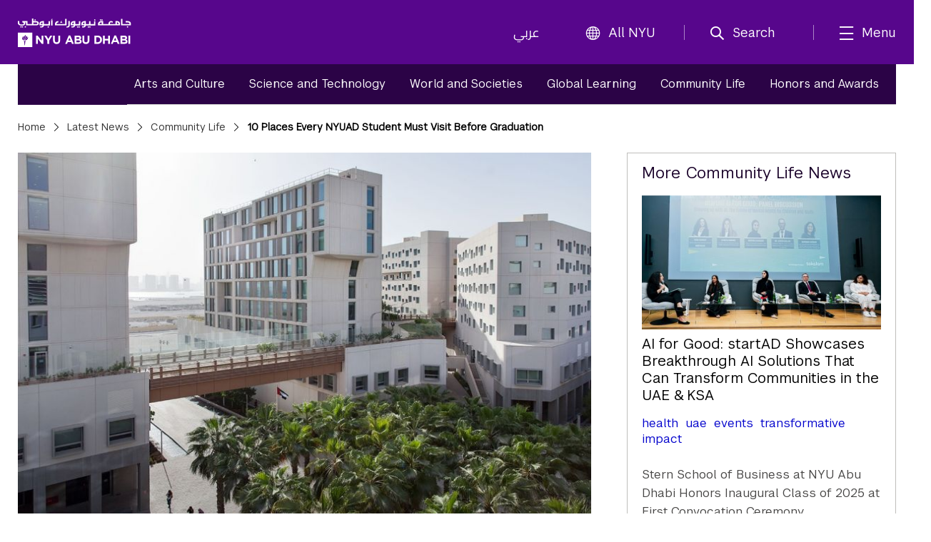

--- FILE ---
content_type: text/html;charset=utf-8
request_url: https://nyuad.nyu.edu/en/news/latest-news/community-life/2019/april/10-places-every-nyuad-student-must-visit-before-graduation.html
body_size: 12448
content:

<!doctype html>
<html lang="en" dir="ltr" prefix="og: http://ogp.me/ns#">
    <head>
        	
	
	
	<meta charset="UTF-8"/>

	<meta http-equiv="X-UA-Compatible" content="IE=edge"/>
	<meta name="author" content="NYU Abu Dhabi"/>
	<meta name="robots" content="noodp"/>
	
	<meta name="theme-color" content="#3d0462"/>
	<meta name="msapplication-navbutton-color" content="#3d0462"/>
	<meta name="viewport" content="initial-scale=1.0, width=device-width"/>
	
	<meta name="google-site-verification" content="jj34qKKOOCMxYoaFfztIURnd3wQ5gsaQzNMwaMSvT8k"/>
	
	
	
		<title>
			10 Places Every NYUAD Student Must Visit Before Graduation - 
			NYU Abu Dhabi
			
		</title>
	

	
	
	
	
	
	
	<meta name="description" content="10 spots and activities every NYUAD student should strive to do before graduation. 
"/>
	
	<meta property="product-image" content="https://nyuad.nyu.edu/en/news/latest-news/community-life/2019/april/10-places-every-nyuad-student-must-visit-before-graduation/_jcr_content/newsarticlecomp/image"/>
	
	<meta property="og:site_name" content="New York University Abu Dhabi"/>
	<meta property="og:title" content="10 Places Every NYUAD Student Must Visit Before Graduation"/>
	<meta property="og:type" content="article"/>
	<meta property="og:url" content="https://nyuad.nyu.edu/en/news/latest-news/community-life/2019/april/10-places-every-nyuad-student-must-visit-before-graduation.html"/>
	<meta property="og:description" content="10 spots and activities every NYUAD student should strive to do before graduation. 
"/>
	<meta property="og:image" content="https://nyuad.nyu.edu/en/news/latest-news/community-life/2019/april/10-places-every-nyuad-student-must-visit-before-graduation/_jcr_content/newsarticlecomp/image.img.jpg"/>
	
	

	<meta name="twitter:card" content="summary_large_image"/>
	<meta name="twitter:site" content="@nyuad"/>
	<meta name="twitter:title" content="10 Places Every NYUAD Student Must Visit Before Graduation"/>
	<meta name="twitter:description" content="10 spots and activities every NYUAD student should strive to do before graduation. 
"/>
	<meta name="twitter:image" content="https://nyuad.nyu.edu/en/news/latest-news/community-life/2019/april/10-places-every-nyuad-student-must-visit-before-graduation/_jcr_content/newsarticlecomp/image.img.jpg"/>
	
	
	<link rel="icon" type="image/ico" href="/apps/nyuad/docroot/img/favicon.ico"/> 
	<link rel="shortcut icon" type="image/ico" href="/apps/nyuad/docroot/img/favicon.ico"/>
	<link rel="apple-touch-icon" type="image/png" href="/apps/nyuad/docroot/img/apple-touch-icon.png"/>
	<link rel="stylesheet" href="https://cdn.jsdelivr.net/npm/bootstrap-icons@1.11.0/font/bootstrap-icons.css" crossorigin="anonymous"/>
	
	
		
			<!-- Global site tag (gtag.js) - Google Analytics -->
			<script async src="https://www.googletagmanager.com/gtag/js?id=UA-11955921-1"></script>
		
		
		<script>
		  window.dataLayer = window.dataLayer || [];
		  function gtag(){dataLayer.push(arguments);}
		  gtag('js', new Date());
		  gtag('config', 'UA-11955921-1');
		</script>
	
	

	<!-- Start head scripts -->
	
	<!-- End head scripts -->

	<!-- Facebook Pixel Code -->
	<script>
	!function(f,b,e,v,n,t,s)
	{if(f.fbq)return;n=f.fbq=function(){n.callMethod?
	n.callMethod.apply(n,arguments):n.queue.push(arguments)};
	if(!f._fbq)f._fbq=n;n.push=n;n.loaded=!0;n.version='2.0';
	n.queue=[];t=b.createElement(e);t.async=!0;
	t.src=v;s=b.getElementsByTagName(e)[0];
	s.parentNode.insertBefore(t,s)}(window,document,'script',
	'https://connect.facebook.net/en_US/fbevents.js');
	 fbq('init', '796391027408408'); 
	fbq('track', 'PageView');
	</script>
	<noscript>
	 <img height="1" width="1" src="https://www.facebook.com/tr?id=796391027408408&ev=PageView&noscript=1"/>
	</noscript>
	<!-- End Facebook Pixel Code -->
        










<script src="https://code.jquery.com/jquery-3.7.1.min.js" integrity="sha256-/JqT3SQfawRcv/BIHPThkBvs0OEvtFFmqPF/lYI/Cxo=" crossorigin="anonymous"></script>

    
<script src="/etc/clientlibs/nyuad/dependencies.min.js"></script>




    
<link rel="stylesheet" href="/etc/clientlibs/nyuad/main-v2.min.eafe38e82b08745049c2cb19fa6fff34.css" type="text/css">




 
    </head>
    <body class="en " data-wcm-mode="DISABLED">
    	<!-- Google Tag Manager (noscript) -->
		<noscript><iframe src="https://www.googletagmanager.com/ns.html?id=GTM-54CSM8H" height="0" width="0" style="display:none;visibility:hidden"></iframe></noscript>
		<!-- End Google Tag Manager (noscript) -->
        <!-- Google Tag Manager (noscript) -->
		<noscript><iframe src="https://www.googletagmanager.com/ns.html?id=GTM-536D9N5K" height="0" width="0" style="display:none;visibility:hidden"></iframe></noscript>
		<!-- End Google Tag Manager (noscript) -->

    	
<div class="skiplinks container">
	<div class="skipLink-inner skipLink-left">
		<a class="skip-link sr-only sr-only-focusable" href="#global-menu-toggle"> Skip To All NYU Navigation</a>
		<a class="skip-link sr-only sr-only-focusable" href="#mainContent"> Skip To Main Content</a>
		<span class="hint">To open and close this bar, use <i class="os"><span class="mac">option</span><span class="pc">alt</span></i>+<i>/</i></span></div>
</div>
<header class="sticky-top home" id="header">
	




<!-- noindex -->
<!-- googleoff: index -->
<div class="container header-container">
	<a class="nyuad-logo" href="/en/" alt="New York University Abu Dhabi Home">
		<img src="/apps/nyuad/docroot/icons/nyuad-logo-white.svg" alt="New York University Abu Dhabi Home"/>
	</a>
	<div class="topnav-outter">
		<ul class="topnav-list topnav-list-left">
			<li class="list-inline-item topnav-item lang">
				<a class="nav-link" href="/ar/">عربي</a>
			</li>
			<li class="list-inline-item topnav-item global">
				<a class="nav-link" id="global-menu-toggle" href="javascript:void(0)" onclick="globalNavObject.toggleNavigation();" role="button">
					<i class="bi bi-globe"></i>All NYU
				</a>
			</li>
		</ul>
		<ul class="topnav-list topnav-list-right">
			<li class="list-inline-item topnav-item search">
				<a class="nav-link nav-search" href="#" aria-label="search" aria-expanded="false" aria-controls="search-box" role="button">
					<i class="iconfont icon-search"></i><span class="nav-label">Search</span>
				</a>
				<div id="search-box" tabindex="-1" aria-hidden="true">
					<form class="search" action="/en/search.html" role="search" aria-label="Search NYU Abu Dhabi">
						<label class="visually-hidden">()search</label>
						<input type="hidden" name="_charset_" value="UTF-8"/>
						<input class="form-control" type="text" name="query" aria-label="Search" autocomplete="off" placeholder="Search"/>
						<button type="submit" aria-label="Site Search">
							<i class="iconfont icon-search"></i>
						</button>
					</form>
					<a class="nav-link close-searchbox" href="#" aria-label="Close Search">
						<span class="bi bi-x-lg"></span>
						<span class="nav-label">Close</span>
					</a>
				</div>
			</li>
			<li class="list-inline-item topnav-item menu-hamburger">
				<button class="nav-link nav-mega" aria-expanded="false" aria-controls="mega-pane" aria-label="mega menu">
					<i class="iconfont icon-list"></i><span class="nav-label">Menu</span>
				</button>
			</li>
		</ul>
	</div>
</div>





<div class="container-component" id="mega-pane" aria-hidden="true" aria-expanded="false">
	<div class="container mega-inner">
		<div class="mega-header"><span></span>
		<button class="nav-link close-mega" aria-label="Close Mega Menu"> 
			<span class="bi bi-x-lg"></span>
			<span class="nav-label">Close</span></button>
		</div>
		<div class="mega-main">
			<ul class="nav-bar main-nav-list">
				
					<li class="nav-item nav-item-primary ">
							
									
							<button class="nav-link" aria-expanded="false" aria-controls="menuitem-child-0">
								<span>Academics</span>
								<span class="bi bi-chevron-right"></span>
							</button>
							<div class="child-nav-wrapper" id="menuitem-child-0" aria-hidden="true">
								<button class="nav-link back">
									<span class="bi bi-chevron-left"></span><span>Back</span>
								</button>
								<div class="child-nav-inner">
									<div class="nav-intro">
										<h3 class="intro-title"><a class="nav-link" href="/en/academics.html">Academics</a></h3>
										<p class="intro-desc"> Prepare to succeed in a truly global world.</p>
									</div>
									
										<ul class="child-nav-list">
											
												<li class="nav-item nav-item-child"> 
													<a class="nav-link" href="/en/academics/undergraduate.html" aria-label="Academics subnav Undergraduate">Undergraduate</a>
												</li>
											
												<li class="nav-item nav-item-child"> 
													<a class="nav-link" href="/en/academics/graduate-and-phd.html" aria-label="Academics subnav Graduate and PhD">Graduate and PhD</a>
												</li>
											
												<li class="nav-item nav-item-child"> 
													<a class="nav-link" href="/en/academics/divisions.html" aria-label="Academics subnav Divisions and Programs">Divisions and Programs</a>
												</li>
											
												<li class="nav-item nav-item-child"> 
													<a class="nav-link" href="/en/academics/community-programs.html" aria-label="Academics subnav Community Programs">Community Programs</a>
												</li>
											
												<li class="nav-item nav-item-child"> 
													<a class="nav-link" href="/en/academics/executive-education.html" aria-label="Academics subnav Executive Education">Executive Education</a>
												</li>
											
												<li class="nav-item nav-item-child"> 
													
												</li>
											
										</ul>
									
								</div>
							</div>
						
						
					</li>
				
					<li class="nav-item nav-item-primary ">
							
									
							<button class="nav-link" aria-expanded="false" aria-controls="menuitem-child-1">
								<span>Apply</span>
								<span class="bi bi-chevron-right"></span>
							</button>
							<div class="child-nav-wrapper" id="menuitem-child-1" aria-hidden="true">
								<button class="nav-link back">
									<span class="bi bi-chevron-left"></span><span>Back</span>
								</button>
								<div class="child-nav-inner">
									<div class="nav-intro">
										<h3 class="intro-title"><a class="nav-link" href="/en/apply.html">Apply</a></h3>
										<p class="intro-desc"> Join the best and the brightest students from more than 120 countries.</p>
									</div>
									
										<ul class="child-nav-list">
											
												<li class="nav-item nav-item-child"> 
													<a class="nav-link" href="/en/apply/undergraduate.html" aria-label="Apply subnav Undergraduate">Undergraduate</a>
												</li>
											
												<li class="nav-item nav-item-child"> 
													<a class="nav-link" href="/en/apply/graduate.html" aria-label="Apply subnav Graduate and PhD">Graduate and PhD</a>
												</li>
											
										</ul>
									
								</div>
							</div>
						
						
					</li>
				
					<li class="nav-item nav-item-primary ">
						
							<li class="nav-item nav-item-primary"></li>
							
						
						
					</li>
				
					<li class="nav-item nav-item-primary ">
							
									
							<button class="nav-link" aria-expanded="false" aria-controls="menuitem-child-3">
								<span>Campus Life</span>
								<span class="bi bi-chevron-right"></span>
							</button>
							<div class="child-nav-wrapper" id="menuitem-child-3" aria-hidden="true">
								<button class="nav-link back">
									<span class="bi bi-chevron-left"></span><span>Back</span>
								</button>
								<div class="child-nav-inner">
									<div class="nav-intro">
										<h3 class="intro-title"><a class="nav-link" href="/en/campus-life.html">Campus Life</a></h3>
										<p class="intro-desc"> Live in a community that feels like home, surrounded by peers from all over the world.</p>
									</div>
									
										<ul class="child-nav-list">
											
												<li class="nav-item nav-item-child"> 
													<a class="nav-link" href="/en/campus-life/housing-and-accommodation.html" aria-label="Campus Life subnav Housing and Accommodation">Housing and Accommodation</a>
												</li>
											
												<li class="nav-item nav-item-child"> 
													<a class="nav-link" href="/en/campus-life/campus-features-and-facilities.html" aria-label="Campus Life subnav Campus Features and Facilities">Campus Features and Facilities</a>
												</li>
											
												<li class="nav-item nav-item-child"> 
													<a class="nav-link" href="/en/campus-life/living-in-abu-dhabi.html" aria-label="Campus Life subnav Living in Abu Dhabi">Living in Abu Dhabi</a>
												</li>
											
												<li class="nav-item nav-item-child"> 
													<a class="nav-link" href="/en/campus-life/sports-athletics-and-fitness.html" aria-label="Campus Life subnav Sports, Athletics, and Fitness">Sports, Athletics, and Fitness</a>
												</li>
											
												<li class="nav-item nav-item-child"> 
													<a class="nav-link" href="/en/campus-life/undergraduate-life.html" aria-label="Campus Life subnav Undergraduate Life">Undergraduate Life</a>
												</li>
											
												<li class="nav-item nav-item-child"> 
													<a class="nav-link" href="/en/campus-life/graduate-life.html" aria-label="Campus Life subnav Graduate Life">Graduate Life</a>
												</li>
											
										</ul>
									
								</div>
							</div>
						
						
					</li>
				
					<li class="nav-item nav-item-primary ">
							
									
							<button class="nav-link" aria-expanded="false" aria-controls="menuitem-child-4">
								<span>Research</span>
								<span class="bi bi-chevron-right"></span>
							</button>
							<div class="child-nav-wrapper" id="menuitem-child-4" aria-hidden="true">
								<button class="nav-link back">
									<span class="bi bi-chevron-left"></span><span>Back</span>
								</button>
								<div class="child-nav-inner">
									<div class="nav-intro">
										<h3 class="intro-title"><a class="nav-link" href="/en/research.html">Research</a></h3>
										<p class="intro-desc"> The NYUAD community is conducting research on the vanguard of almost every field.</p>
									</div>
									
										<ul class="child-nav-list">
											
												<li class="nav-item nav-item-child"> 
													<a class="nav-link" href="/en/research/research-institute-centers.html" aria-label="Research subnav Research Institute Centers">Research Institute Centers</a>
												</li>
											
												<li class="nav-item nav-item-child"> 
													<a class="nav-link" href="/en/research/faculty-labs-and-projects.html" aria-label="Research subnav Faculty Labs and Projects">Faculty Labs and Projects</a>
												</li>
											
												<li class="nav-item nav-item-child"> 
													<a class="nav-link" href="/en/research/research-translation-and-entrepreneurship.html" aria-label="Research subnav Research Translation and Entrepreneurship">Research Translation and Entrepreneurship</a>
												</li>
											
												<li class="nav-item nav-item-child"> 
													<a class="nav-link" href="/en/research/impact.html" aria-label="Research subnav Impact">Impact</a>
												</li>
											
												<li class="nav-item nav-item-child"> 
													<a class="nav-link" href="/en/research/facilities-and-support.html" aria-label="Research subnav Facilities and Support">Facilities and Support</a>
												</li>
											
												<li class="nav-item nav-item-child"> 
													<a class="nav-link" href="/en/research/faculty.html" aria-label="Research subnav Faculty Profiles">Faculty Profiles</a>
												</li>
											
												<li class="nav-item nav-item-child"> 
													<a class="nav-link" href="/en/research/researchers.html" aria-label="Research subnav Researchers">Researchers</a>
												</li>
											
										</ul>
									
								</div>
							</div>
						
						
					</li>
				
					<li class="nav-item nav-item-primary ">
							
									
							<button class="nav-link" aria-expanded="false" aria-controls="menuitem-child-5">
								<span>Public Programs</span>
								<span class="bi bi-chevron-right"></span>
							</button>
							<div class="child-nav-wrapper" id="menuitem-child-5" aria-hidden="true">
								<button class="nav-link back">
									<span class="bi bi-chevron-left"></span><span>Back</span>
								</button>
								<div class="child-nav-inner">
									<div class="nav-intro">
										<h3 class="intro-title"><a class="nav-link" href="/en/public-programs.html">Public Programs</a></h3>
										<p class="intro-desc"> Discover shows, art exhibitions, and talks at NYU Abu Dhabi.</p>
									</div>
									
										<ul class="child-nav-list">
											
												<li class="nav-item nav-item-child"> 
													<a class="nav-link" href="/en/public-programs/the-arts-center.html" aria-label="Public Programs subnav The Arts Center">The Arts Center</a>
												</li>
											
												<li class="nav-item nav-item-child"> 
													<a class="nav-link" href="/en/public-programs/the-institute.html" aria-label="Public Programs subnav The Institute">The Institute</a>
												</li>
											
												<li class="nav-item nav-item-child"> 
													<a class="nav-link" href="/en/public-programs/the-art-gallery.html" aria-label="Public Programs subnav The Art Gallery">The Art Gallery</a>
												</li>
											
												<li class="nav-item nav-item-child"> 
													<a class="nav-link" href="/en/public-programs/all-events.html" aria-label="Public Programs subnav All Events">All Events</a>
												</li>
											
										</ul>
									
								</div>
							</div>
						
						
					</li>
				
					<li class="nav-item nav-item-primary ">
							
									
							<button class="nav-link" aria-expanded="false" aria-controls="menuitem-child-6">
								<span>About</span>
								<span class="bi bi-chevron-right"></span>
							</button>
							<div class="child-nav-wrapper" id="menuitem-child-6" aria-hidden="true">
								<button class="nav-link back">
									<span class="bi bi-chevron-left"></span><span>Back</span>
								</button>
								<div class="child-nav-inner">
									<div class="nav-intro">
										<h3 class="intro-title"><a class="nav-link" href="/en/about.html">About</a></h3>
										<p class="intro-desc"> Exceptional education. World class research. Community-driven.</p>
									</div>
									
										<ul class="child-nav-list">
											
												<li class="nav-item nav-item-child"> 
													<a class="nav-link" href="/en/about/vision-and-mission.html" aria-label="About subnav Vision and Mission">Vision and Mission</a>
												</li>
											
												<li class="nav-item nav-item-child"> 
													<a class="nav-link" href="/en/about/leadership-and-people.html" aria-label="About subnav Leadership and People">Leadership and People</a>
												</li>
											
												<li class="nav-item nav-item-child"> 
													<a class="nav-link" href="/en/about/facts-and-figures.html" aria-label="About subnav Facts and Figures">Facts and Figures</a>
												</li>
											
												<li class="nav-item nav-item-child"> 
													<a class="nav-link" href="/en/about/the-nyuad-campus.html" aria-label="About subnav The NYU Abu Dhabi Campus">The NYU Abu Dhabi Campus</a>
												</li>
											
												<li class="nav-item nav-item-child"> 
													<a class="nav-link" href="/en/about/administration-and-governance.html" aria-label="About subnav Administration and Governance">Administration and Governance</a>
												</li>
											
												<li class="nav-item nav-item-child"> 
													<a class="nav-link" href="/en/about/sustainability-and-stewardship.html" aria-label="About subnav Sustainability and Stewardship">Sustainability and Stewardship</a>
												</li>
											
												<li class="nav-item nav-item-child"> 
													<a class="nav-link" href="/en/about/strategic-philanthropy-initiative.html" aria-label="About subnav Strategic Philanthropy Initiative">Strategic Philanthropy Initiative</a>
												</li>
											
												<li class="nav-item nav-item-child"> 
													<a class="nav-link" href="/en/about/community-engagement.html" aria-label="About subnav Community Engagement">Community Engagement</a>
												</li>
											
										</ul>
									
								</div>
							</div>
						
						
					</li>
				
					<li class="nav-item nav-item-primary ">
						
							<li class="nav-item nav-item-primary"></li>
							
						
						
					</li>
				
			</ul>
		</div>
		<div class="mega-footer">
			<ul class="nav-bar d-flex">
				<li class="nav-item"><strong> Quick Links<i class="bi bi-chevron-right"></i></strong></li>
				
					<li class="nav-item"><a class="nav-link" href="/en/faculty.html">Faculty</a></li>
				
					<li class="nav-item"><a class="nav-link" href="/en/current-students.html">Current Students</a></li>
				
					<li class="nav-item"><a class="nav-link" href="/en/alumni.html">Alumni</a></li>
				
				
					<li class="nav-item"><a class="nav-link" href="/en/library.html">Library</a></li>
				
					<li class="nav-item"><a class="nav-link" href="/en/events.html">Events</a></li>
				
					<li class="nav-item"><a class="nav-link" href="/en/news.html">News</a></li>
				
					<li class="nav-item"><a class="nav-link" href="/en/news/press-room.html">Press Room</a></li>
				
					<li class="nav-item"><a class="nav-link" href="/en/about/careers.html">Careers</a></li>
				
					<li class="nav-item"><a class="nav-link" href="/en/about/contact-and-location.html">Contact</a></li>
				
			</ul>
			<!-- <ul class="nav-bar d-flex">
				<sly data-sly-test=",,,,," data-sly-list.itemlist=",,,,,">
					<li class="nav-item"><a class="nav-link" href="#" aria-label="topnav-"></a></li>
				</sly>
			</ul> -->
		</div>
	</div>
</div>
<!-- endnoindex -->
<!-- googleon: index -->


	<div id="globalNav"></div>
</header>
    	<main class="container news full" id="mainContent">
	
	
<nav aria-label="News Menu" data-skipto-id="newsNav">
	<div class="inner">
		
		<ul>
			
				
				
					<li><a href="/en/news/latest-news/arts-and-culture.html">Arts and Culture</a></li>
				
			
				
				
					<li><a href="/en/news/latest-news/science-and-technology.html">Science and Technology</a></li>
				
			
				
				
					<li><a href="/en/news/latest-news/world-and-societies.html">World and Societies</a></li>
				
			
				
				
					<li><a href="/en/news/latest-news/global-learning.html">Global Learning</a></li>
				
			
				
					<li><a class="active" href="/en/news/latest-news/community-life.html">Community Life</a></li>
				
				
			
				
				
					<li><a href="/en/news/latest-news/honors-and-awards.html">Honors and Awards</a></li>
				
			
		</ul>
        
	</div>
</nav>

  	<!-- <div class="column-control column-control-lv1"></div> -->
	<header class="page">
		
    <nav class="breadcrumbs" aria-label="Breadcrumbs">
	    <!--googleoff: snippet--><h2 class="visuallyhidden" aria-hidden="true">Breadcrumbs</h2><!--googleon: snippet-->
	    <ol>
	        
	        	
	        		 <li><a href="/en/">Home</a></li>
	        	
	           
	        
	        	
	        		 <li><a href="/en/news/latest-news.html">Latest News</a></li>
	        	
	           
	        
	        	
	        		 <li><a href="/en/news/latest-news/community-life.html">Community Life</a></li>
	        	
	           
	        
	        	
	           
	        		 <li>10 Places Every NYUAD Student Must Visit Before Graduation</li>
	        	
	        
	    </ol>
    </nav>

    </header>
	<div class="column-control column-control-lv1">
		
		<article class="articleContainer" itemscope="" itemtype="http://schema.org/NewsArticle">
			<div class="innerArticleContainer">
	
		
		<div class="inner" data-skipto-id="newsArticle">
			<header>
				<h1 itemprop="name headline mb-0">10 Places Every NYUAD Student Must Visit Before Graduation</h2>
			</header>
			
				<figure itemprop="image" itemscope="" itemtype="http://schema.org/ImageObject">
					
	
		<div class="responsive-img " data-src="/content/nyuad/en/home/news/latest-news/community-life/2019/april/10-places-every-nyuad-student-must-visit-before-graduation/jcr:content/newsarticlecomp/image" data-alt="New York University Abu Dhabi Campus" aria-hidden="true">
			<!-- need to default to specific width here and add selectors -->
			<noscript>
				<img src="/content/nyuad/en/home/news/latest-news/community-life/2019/april/10-places-every-nyuad-student-must-visit-before-graduation/_jcr_content/newsarticlecomp/image.img.jpg" alt="New York University Abu Dhabi Campus"/>
			</noscript>
			<img src="[data-uri]" data-lastmodified="1510297052143" alt="New York University Abu Dhabi Campus" title="New York University Abu Dhabi Campus" class="replace"/>
			
		</div>
	

					
				</figure>
			
			
			
			

			<div class="byline">
				<span class="author" itemprop="author" itemscope="" itemtype="http://schema.org/Person">
					<span itemprop="name">Katarina Holtzapple</span>
				</span>

				
					<time datetime="" pubdate="" itemprop="dateCreated datePublished">
						
						May 2, 2019
					</time>
				
			</div>
		</div>

		<div itemprop="articleBody" class="article-body">
			<div>




</div>
		
			<p>Whether you grew up in Abu Dhabi or moved here during Marhaba, discovering what the campus and city have to offer is one of the best ways to feel at home. Here are 10 spots and activities every NYUAD student should strive to do before graduation.<br />
</p>
<h2>1. Qasr Al Hosn</h2>


			




    
    
    <div class="image parbase">



<figure class="image ">
	<div class="container">
		<div class="inner">
			
			
				
	
		<div class="responsive-img " data-src="/content/nyuad/en/home/news/latest-news/community-life/2019/april/10-places-every-nyuad-student-must-visit-before-graduation/jcr:content/newsarticlecomp/articleparsys3/image/image" data-alt="Students visit Qasr Al Hosn during J-Term. " aria-hidden="true">
			<!-- need to default to specific width here and add selectors -->
			<noscript>
				<img src="/content/nyuad/en/home/news/latest-news/community-life/2019/april/10-places-every-nyuad-student-must-visit-before-graduation/_jcr_content/newsarticlecomp/articleparsys3/image/image.img.jpg" alt="Students visit Qasr Al Hosn during J-Term. "/>
			</noscript>
			<img src="[data-uri]" data-lastmodified="1556019002602" alt="Students visit Qasr Al Hosn during J-Term. " title="Students visit Qasr Al Hosn during J-Term. " class="replace"/>
			
		</div>
	

			
		</div>
	</div>
	
</figure>
</div>


    
    
    <div class="richtext text parbase">

  
<div class="rte">
	<p>The recently reopened fort is the oldest building in Abu Dhabi and a must for understanding the history of the city. First constructed in 1761 as a watchtower to defend the single source of freshwater on the island, it was expanded over the following decades to become the Sheikh’s permanent residence. The fort remained the seat of government until 1966. Today, Qasr al-Hosn is home to a museum and research center dedicated to the history of the UAE.</p>
<h2>2. Emirates Palace</h2>

</div></div>


    
    
    <div class="image parbase">



<figure class="image ">
	<div class="container">
		<div class="inner">
			
			
				
	
		<div class="responsive-img " data-src="/content/nyuad/en/home/news/latest-news/community-life/2019/april/10-places-every-nyuad-student-must-visit-before-graduation/jcr:content/newsarticlecomp/articleparsys3/image_1134578284/image" data-alt="Front entrance of the Emirates Palace Hotel." aria-hidden="true">
			<!-- need to default to specific width here and add selectors -->
			<noscript>
				<img src="/content/nyuad/en/home/news/latest-news/community-life/2019/april/10-places-every-nyuad-student-must-visit-before-graduation/_jcr_content/newsarticlecomp/articleparsys3/image_1134578284/image.img.jpg" alt="Front entrance of the Emirates Palace Hotel."/>
			</noscript>
			<img src="[data-uri]" data-lastmodified="1556019087867" alt="Front entrance of the Emirates Palace Hotel." title="Front entrance of the Emirates Palace Hotel." class="replace"/>
			
		</div>
	

			
		</div>
	</div>
	
</figure>
</div>


    
    
    <div class="richtext text parbase">

  
<div class="rte">
	<p>Nothing adds a little bit of luxury into a student lifestyle like sipping on a coffee with gold flakes in a luxury hotel. The ideal place to bring visiting family members of friends, walking around Emirates Palace truly makes you feel like royalty, even if you cannot afford to actually spend a night at the hotel. Make sure to take a photo on the steps with the iconic Etihad tower skyline for a memory you will surely return to once you’ve graduated.</p>
<h2>3. NYUAD Arts Center Events<br />
</h2>

</div></div>


    
    
    <div class="image parbase">



<figure class="image ">
	<div class="container">
		<div class="inner">
			
			
				
	
		<div class="responsive-img " data-src="/content/nyuad/en/home/news/latest-news/community-life/2019/april/10-places-every-nyuad-student-must-visit-before-graduation/jcr:content/newsarticlecomp/articleparsys3/image_1401655772/image" data-alt="An event organized by The Arts Center." aria-hidden="true">
			<!-- need to default to specific width here and add selectors -->
			<noscript>
				<img src="/content/nyuad/en/home/news/latest-news/community-life/2019/april/10-places-every-nyuad-student-must-visit-before-graduation/_jcr_content/newsarticlecomp/articleparsys3/image_1401655772/image.img.jpg" alt="An event organized by The Arts Center."/>
			</noscript>
			<img src="[data-uri]" data-lastmodified="1556019202637" alt="An event organized by The Arts Center." title="An event organized by The Arts Center." class="replace"/>
			
		</div>
	

			
		</div>
	</div>
	
</figure>
</div>


    
    
    <div class="richtext text parbase">

  
<div class="rte">
	<p>From Lucinda Childs to Angelique Kidjo, RealAD to 47Soul, the NYUAD Arts Center is home to some of the world’s premiere artists and performers. A hub of culture and art for Abu Dhabi, the shows at the Arts Center are meant to inspire and entertain. Tickets are free for NYUAD students and there is no excuse for not attending at least one show during your four years.</p>
<h2>4. Louvre Abu Dhabi<br />
</h2>

</div></div>


    
    
    <div class="image parbase">



<figure class="image ">
	<div class="container">
		<div class="inner">
			
			
				
	
		<div class="responsive-img " data-src="/content/nyuad/en/home/news/latest-news/community-life/2019/april/10-places-every-nyuad-student-must-visit-before-graduation/jcr:content/newsarticlecomp/articleparsys3/image_1352653782/image" data-alt="Students visit the Louvre Abu Dhabi." aria-hidden="true">
			<!-- need to default to specific width here and add selectors -->
			<noscript>
				<img src="/content/nyuad/en/home/news/latest-news/community-life/2019/april/10-places-every-nyuad-student-must-visit-before-graduation/_jcr_content/newsarticlecomp/articleparsys3/image_1352653782/image.img.jpg" alt="Students visit the Louvre Abu Dhabi."/>
			</noscript>
			<img src="[data-uri]" data-lastmodified="1555937610371" alt="Students visit the Louvre Abu Dhabi." title="Students visit the Louvre Abu Dhabi." class="replace"/>
			
		</div>
	

			
		</div>
	</div>
	
</figure>
</div>


    
    
    <div class="richtext text parbase">

  
<div class="rte">
	<p>The Louvre Abu Dhabi hosts some of the world’s masterpieces. Students can receive a discount for admissions, and the museum rotates their display and exhibits regularly so each visit is bound to feature new work. <br />
</p>
<h2>5. Go to the Beach</h2>

</div></div>


    
    
    <div class="image parbase">



<figure class="image ">
	<div class="container">
		<div class="inner">
			
			
				
	
		<div class="responsive-img " data-src="/content/nyuad/en/home/news/latest-news/community-life/2019/april/10-places-every-nyuad-student-must-visit-before-graduation/jcr:content/newsarticlecomp/articleparsys3/image_1479386230/image" data-alt="Two people on a stand up paddle board in Saadiyat Beach." aria-hidden="true">
			<!-- need to default to specific width here and add selectors -->
			<noscript>
				<img src="/content/nyuad/en/home/news/latest-news/community-life/2019/april/10-places-every-nyuad-student-must-visit-before-graduation/_jcr_content/newsarticlecomp/articleparsys3/image_1479386230/image.img.jpg" alt="Two people on a stand up paddle board in Saadiyat Beach."/>
			</noscript>
			<img src="[data-uri]" data-lastmodified="1556018987156" alt="Two people on a stand up paddle board in Saadiyat Beach." title="Two people on a stand up paddle board in Saadiyat Beach." class="replace"/>
			
		</div>
	

			
		</div>
	</div>
	
</figure>
</div>


    
    
    <div class="richtext text parbase">

  
<div class="rte">
	<p>Between classes, homework, and research projects, it can be easy to forget that we live on a desert island surrounded by sparkling blue waters. With Saadiyat Beach Club a five-minute drive away, it is the ideal place to relax and unwind. If swimming isn’t your thing, volunteer for turtle patrol or the nurdle hunt to help protect the environment.  A small bonus is being able to send family and friends in cold climates a photo reminding them that NYUAD students enjoy summer weather year-round. <br />
</p>
<h2>6. An NYUAD Sports Game</h2>

</div></div>


    
    
    <div class="image parbase">



<figure class="image ">
	<div class="container">
		<div class="inner">
			
			
				
	
		<div class="responsive-img " data-src="/content/nyuad/en/home/news/latest-news/community-life/2019/april/10-places-every-nyuad-student-must-visit-before-graduation/jcr:content/newsarticlecomp/articleparsys3/image_901678290/image" data-alt="A basketball competition at NYU Abu Dhabi. " aria-hidden="true">
			<!-- need to default to specific width here and add selectors -->
			<noscript>
				<img src="/content/nyuad/en/home/news/latest-news/community-life/2019/april/10-places-every-nyuad-student-must-visit-before-graduation/_jcr_content/newsarticlecomp/articleparsys3/image_901678290/image.img.jpg" alt="A basketball competition at NYU Abu Dhabi. "/>
			</noscript>
			<img src="[data-uri]" data-lastmodified="1556019042331" alt="A basketball competition at NYU Abu Dhabi. " title="A basketball competition at NYU Abu Dhabi. " class="replace"/>
			
		</div>
	

			
		</div>
	</div>
	
</figure>
</div>


    
    
    <div class="richtext text parbase">

  
<div class="rte">
	<p>Though small, we still have a lot of school pride. Supporting our classmates from the stands, while decked out in purple and yelling out cheers continues that sense of community that is essential for NYUAD. Even if sports aren’t your thing, going to Defend the Nest or an Interclassico can be a blast because of the atmosphere of fun and support from fans.</p>
<h2>7. The Desert<br />
</h2>

</div></div>


    
    
    <div class="image parbase">



<figure class="image ">
	<div class="container">
		<div class="inner">
			
			
				
	
		<div class="responsive-img " data-src="/content/nyuad/en/home/news/latest-news/community-life/2019/april/10-places-every-nyuad-student-must-visit-before-graduation/jcr:content/newsarticlecomp/articleparsys3/image_1647338174/image" data-alt="Students climb a sand dune in the UAE desert." aria-hidden="true">
			<!-- need to default to specific width here and add selectors -->
			<noscript>
				<img src="/content/nyuad/en/home/news/latest-news/community-life/2019/april/10-places-every-nyuad-student-must-visit-before-graduation/_jcr_content/newsarticlecomp/articleparsys3/image_1647338174/image.img.jpg" alt="Students climb a sand dune in the UAE desert."/>
			</noscript>
			<img src="[data-uri]" data-lastmodified="1556018950447" alt="Students climb a sand dune in the UAE desert." title="Students climb a sand dune in the UAE desert." class="replace"/>
			
		</div>
	

			
		</div>
	</div>
	
</figure>
</div>


    
    
    <div class="richtext text parbase">

  
<div class="rte">
	<p>Though almost every student goes to the desert during their Candidate Weekend, taking a desert trip with friends is a completely different experience. Rent a car, borrow some camping equipment, and drive out to the desert for a night under the stars. It’s the kind of college adventure you’ll remember forever and one so central to living in Abu Dhabi.</p>
<h2>8. Lie Under the Palm Trees</h2>

</div></div>


    
    
    <div class="image parbase">



<figure class="image ">
	<div class="container">
		<div class="inner">
			
			
				
	
		<div class="responsive-img " data-src="/content/nyuad/en/home/news/latest-news/community-life/2019/april/10-places-every-nyuad-student-must-visit-before-graduation/jcr:content/newsarticlecomp/articleparsys3/image_546916888/image" data-alt="The palm trees in NYU Abu Dhabi." aria-hidden="true">
			<!-- need to default to specific width here and add selectors -->
			<noscript>
				<img src="/content/nyuad/en/home/news/latest-news/community-life/2019/april/10-places-every-nyuad-student-must-visit-before-graduation/_jcr_content/newsarticlecomp/articleparsys3/image_546916888/image.img.jpg" alt="The palm trees in NYU Abu Dhabi."/>
			</noscript>
			<img src="[data-uri]" data-lastmodified="1556019064088" alt="The palm trees in NYU Abu Dhabi." title="The palm trees in NYU Abu Dhabi." class="replace"/>
			
		</div>
	

			
		</div>
	</div>
	
</figure>
</div>


    
    
    <div class="richtext text parbase">

  
<div class="rte">
	<p>The palm trees are so emblematic of NYUAD’s campus and a student favorite spot. On a sunny day with a slight breeze, there are almost always students reading or lying down in the shade under the palm trees. Grab a book, some homework, or just listen to the birds (whether they’re recordings or real) and enjoy the serenity under the palms.</p>
<h2>9. Sheikh Zayed Grand Mosque</h2>

</div></div>


    
    
    <div class="image parbase">



<figure class="image ">
	<div class="container">
		<div class="inner">
			
			
				
	
		<div class="responsive-img " data-src="/content/nyuad/en/home/news/latest-news/community-life/2019/april/10-places-every-nyuad-student-must-visit-before-graduation/jcr:content/newsarticlecomp/articleparsys3/image_856725131/image" data-alt="The Sheikh Zayed Mosque in Abu Dhabi. " aria-hidden="true">
			<!-- need to default to specific width here and add selectors -->
			<noscript>
				<img src="/content/nyuad/en/home/news/latest-news/community-life/2019/april/10-places-every-nyuad-student-must-visit-before-graduation/_jcr_content/newsarticlecomp/articleparsys3/image_856725131/image.img.jpg" alt="The Sheikh Zayed Mosque in Abu Dhabi. "/>
			</noscript>
			<img src="[data-uri]" data-lastmodified="1552215679858" alt="The Sheikh Zayed Mosque in Abu Dhabi. " title="The Sheikh Zayed Mosque in Abu Dhabi. " class="replace"/>
			
		</div>
	

			
		</div>
	</div>
	
</figure>
</div>


    
    
    <div class="richtext text parbase">

  
<div class="rte">
	<p>A vision of Sheikh Zayed to create a monument to Islam and the diversity of its followers, the Grand Mosque is open to visitors of all faiths and from all over the world. With four years to visit, NYUAD students should make the time to go both during the day to see the white domes and columns and bathed in sunlight, and the night, when the mosque turns different shades of blue according to the phase of the moon.</p>
<h2>10. The Graduation Stage</h2>

</div></div>


    
    
    <div class="image parbase">



<figure class="image ">
	<div class="container">
		<div class="inner">
			
			
				
	
		<div class="responsive-img " data-src="/content/nyuad/en/home/news/latest-news/community-life/2019/april/10-places-every-nyuad-student-must-visit-before-graduation/jcr:content/newsarticlecomp/articleparsys3/image_827416545/image" data-alt="A scene from NYU Abu Dhabi Commencement." aria-hidden="true">
			<!-- need to default to specific width here and add selectors -->
			<noscript>
				<img src="/content/nyuad/en/home/news/latest-news/community-life/2019/april/10-places-every-nyuad-student-must-visit-before-graduation/_jcr_content/newsarticlecomp/articleparsys3/image_827416545/image.img.jpg" alt="A scene from NYU Abu Dhabi Commencement."/>
			</noscript>
			<img src="[data-uri]" data-lastmodified="1556019108251" alt="A scene from NYU Abu Dhabi Commencement." title="A scene from NYU Abu Dhabi Commencement." class="replace"/>
			
		</div>
	

			
		</div>
	</div>
	
</figure>
</div>


    
    
    <div class="richtext text parbase">

  
<div class="rte">
	<p>You have finally made it! Make sure to enjoy this day and reminisce on all the memories and friendships created over the past four years.<br />
</p>

</div></div>



		</div>
		<footer>
			<span itemprop="keywords" class="item-tag">
				
					
					  <a href="/en/news/latest-news/tag.tag.lifestyle.html" rel="tag">lifestyle</a>,
					
					
				
					
					  <a href="/en/news/latest-news/tag.tag.uae.html" rel="tag">UAE</a>,
					
					
				
					
					
					  <a href="/en/news/latest-news/tag.tag.student-life.html" rel="tag">student life</a>
					
				
			</span>
		</footer>
		
		<hr/>
		<!--  Static press release boilerplate -->
		
		
		<!--  Parsys for custom boilerplate -->
		<div class="article-body">




</div>
		
		<div class="social">
			<div class="sharethis-inline-share-buttons"></div>
		</div>
		
		<div class="article-body">




</div>
		
		<div class="article-body">




</div>
	
</div>			
		</article>
	
		<aside role="complementary" aria-label="More News Stories, Right Sidebar"><!-- hidden heading -->

	<h2 class="visuallyhidden">Related Content</h2>


	<article class="news-feed">
   	    <h3>More Community Life News</h3>
   		<ul>
            
				
					<li>
						<div class="position-relative">
							
							   
								<div class="newsMediaWrapper mb-2" rel="nofollow">
									
	
		<div class="responsive-img " data-src="/content/nyuad/en/home/news/latest-news/community-life/2025/december/startad-innovation/jcr:content/newsarticlecomp/image" data-alt="StartAD Ideas For Good" aria-hidden="true">
			<!-- need to default to specific width here and add selectors -->
			<noscript>
				<img src="/content/nyuad/en/home/news/latest-news/community-life/2025/december/startad-innovation/_jcr_content/newsarticlecomp/image.img.jpg" alt="StartAD Ideas For Good"/>
			</noscript>
			<img src="[data-uri]" data-lastmodified="1765953313159" alt="StartAD Ideas For Good" title="StartAD Ideas For Good" class="replace"/>
			
		</div>
	

								</div>
							   
							<h5 class="mb-3">
								<a class="stretched-link" href="/en/news/latest-news/community-life/2025/december/startad-innovation.html">AI for Good: startAD Showcases Breakthrough AI Solutions That Can Transform Communities in the UAE &amp; KSA</a>
							</h5>
						</div>

                       	<span itemprop="keywords" class="item-tag">
                       		
                        		
        							<a href="/en/news/latest-news/tag.tag.health.html" rel="tag">Health</a>
         						
                        		
       						
                        		
        							<a href="/en/news/latest-news/tag.tag.uae.html" rel="tag">UAE</a>
         						
                        		
       						
                        		
        							<a href="/en/news/latest-news/tag.tag.events.html" rel="tag">Events</a>
         						
                        		
       						
                        		
        							<a href="/en/news/latest-news/tag.tag.transformative-impact.html" rel="tag">transformative impact</a>
         						
                        		
       						
                       	</span>
                    </li>
                   
                  
            
				 
                  
                    <li><a href="/en/news/latest-news/community-life/2025/december/inaugural-stern-convocation.html">Stern School of Business at NYU Abu Dhabi Honors Inaugural Class of 2025 at First Convocation Ceremony</a></li>
                  
            
				 
                  
                    <li><a href="/en/news/latest-news/community-life/2025/november/celebrating-the-54th-eid-al-etihad.html">Celebrating the 54th Eid Al Etihad</a></li>
                  
            
				 
                  
                    <li><a href="/en/news/latest-news/community-life/2025/november/nyuad-welcomes-2029-cohort.html">NYU Abu Dhabi Welcomes the Class of 2029, Marking a Historic Milestone in Emirati Undergraduate Enrollment</a></li>
                  
            
				 
                  
                    <li><a href="/en/news/latest-news/community-life/2025/november/nyuad-phrmag-partnership.html">Partnership between NYU Abu Dhabi and PHRMAG in support of STEM in the UAE</a></li>
                  
            
            
        </ul>
    </article>
</aside>
		
		<!--  Include directory component -->
		<div class="page">

<div>

 

    <article class="directory highlighted">
    	<div class="directory-wrapper" data-skipto-id="directory">
    		  
            	<h2>Contact</h2>
            
            
			
			<!--  Free Form Contact List -->
			
			   
			  <!--  Structured Contact List --> 
			  
	               
	                  <div class="contact" itemscope="" itemtype="http://schema.org/ContactPoint">
	                        <div class="contact-wrapper">
	                        	
	                             
	                            	
									<span itemprop="name" class="name">
	                            		General inquiries
	                            	</span>
	                            	<br/>
	                            
	               				 			
	               				 
								 
								 			<span>Email: <a href="mailto:nyuad.erc@nyu.edu" itemprop="email">nyuad.erc@nyu.edu</a></span><br/>
	               				 
	               				 
	                        </div>
	                  </div>
	                  
	               
	                  <div class="contact even" itemscope="" itemtype="http://schema.org/ContactPoint">
	                        <div class="contact-wrapper">
	                        	
	                            
	               				 			
	               				 
								 
	               				 
	                        </div>
	                  </div>
	                  
	  					<hr/>
	                  
	               
	                  <div class="contact" itemscope="" itemtype="http://schema.org/ContactPoint">
	                        <div class="contact-wrapper">
	                        	
	                             
	                            	
									<span itemprop="name" class="name">
	                            		Maisoon Mubarak
	                            	</span>
	                            	<br/>
	                            
	               				 			<span itemprop="contactType">Assistant Director of Media Relations and Communications</span><br/>
	               				 
								 
								 			<span>Email: <a href="mailto:maisoon.mubarak@nyu.edu%20" itemprop="email">maisoon.mubarak@nyu.edu </a></span><br/>
	               				 
	               				 
	                        </div>
	                  </div>
	                  
	              
              
              





     	 </div>
    </article>	
   
</div></div>
	</div>

</main>

        

	<footer id="footer">
		<div class="footer-top">
			<div class="container footer-wrapper">
				<!-- Events column (column 2) -->
				
				<!-- Innovation column (column 3) -->
				
				<!-- Social Media column -->
				<div class="footer-col footer-social">
					<h6>Let&#39;s Connect</h6>
					<ul class="footer-nav-list list-unstyled">
						
							<li class="nav-item">
								
									<a class="nav-link d-inline-block1 nav-link-social" href="https://twitter.com/nyuabudhabi" aria-label="Link to NYUAD Twitter" target="_blank">
										<i class="bi bi-twitter-x"></i>
									</a>
								
								
							</li>
						
							<li class="nav-item">
								
									<a class="nav-link d-inline-block1 nav-link-social" href="https://www.facebook.com/nyuad/" aria-label="Link to NYUAD Facebook" target="_blank">
										<i class="bi bi-facebook"></i>
									</a>
								
								
							</li>
						
							<li class="nav-item">
								
									<a class="nav-link d-inline-block1 nav-link-social" href="https://www.youtube.com/channel/UCnQtHHDBUVyOZrES9EmUI9A" aria-label="Link to NYUAD YouTube" target="_blank">
										<i class="bi bi-youtube"></i>
									</a>
								
								
							</li>
						
							<li class="nav-item">
								
									<a class="nav-link d-inline-block1 nav-link-social" href="https://www.instagram.com/nyuabudhabi" aria-label="Link to NYUAD Instagram" target="_blank">
										<i class="bi bi-instagram"></i>
									</a>
								
								
							</li>
						
							<li class="nav-item">
								
									<a class="nav-link d-inline-block1 nav-link-social" href="https://www.linkedin.com/school/new-york-university-abu-dhabi/" aria-label="Link to NYUAD LinkedIn" target="_blank">
										<i class="bi bi-linkedin"></i>
									</a>
								
								
							</li>
						
					</ul>
				</div>
				<!-- Copyright column (column 4)   -->
				
					<div class="footer-col footer-bottom">
						<h6>© 2025 New York University Abu Dhabi</h6>
						<ul class="footer-nav-list list-unstyled">
							
								<li class="nav-item"><a class="nav-link" href="https://www.nyu.edu/footer/copyright-and-fair-use/digital-privacy-statement.html" target="_self">Digital Privacy Statement</a></li>
							
								<li class="nav-item"><a class="nav-link" href="/en/about/contact-and-location/feedback.html" target="_self">General Feedback</a></li>
							
								<li class="nav-item"><a class="nav-link" href="https://www.nyu.edu/footer/accessibility.html" target="_self">Accessibility</a></li>
							
						</ul>
						
					</div>
				
			</div>
		</div>
		<!-- <div class="footer-bottom bg-black ">
			<div class="container footer-bottom-wrapper pt-4 pb-5">
				<div class="footer-content">
					<div class="footer-bottom-menu ">
						<div class="highlighted-item text-light fs-5 fw-medium mb-2">
							<a href="/nyu/en.html">New York University</a>
						</div>
						<div class="footer-text row  text-secondary" style="--bs-secondary-rgb:184,184,184; font-size:.9rem;">
							<div class="footer-statement col-xs-12 col-lg-7 mb-2">
							
								Equal Opportunity and Non-Discrimination at NYU - New York University is committed to
								maintaining an
								environment that encourages and fosters respect for individual values and appropriate conduct
								among
								all persons. In all University spaces—physical and digital—programming, activities, and events
								are
								carried out in accordance with applicable law as well as University policy, which includes but
								is
								not limited to its <a class="text-secondary " 
									href="https://www.nyu.edu/about/policies-guidelines-compliance/equal-opportunity/harassment-and-discrimination.html">Non-Discrimination
									and <span style="white-space: nowrap;">Anti-Harassment Policy</span></a>.
							</div>
		
						</div>
					</div>
				</div>
			</div>
		</div> -->
		<button class="fixed-bottom" id="backToTop"><span class="bi bi-arrow-up-circle-fill"></span><span class="p3 txt visually-hidden">Back To Top</span>
		</button>
	</footer>



	<!-- Start head scripts -->
	
	<!-- End head scripts -->
	
<script type="text/javascript" src="//platform-api.sharethis.com/js/sharethis.js#property=594784fc860304001178c856&product=inline-share-buttons" async></script>

<!-- <sly data-sly-use.clientLib="/libs/granite/sightly/templates/clientlib.html" data-sly-call="" /> -->
<script src="/etc/clientlibs/nyuad/main-v2.min.js?v=20270127"></script>


<link rel="stylesheet" href="//globalnav.digicomm.nyu.edu/v2.8.0/global-nav.css"/>
<script src="https://globalnav.digicomm.nyu.edu/v2.8.0/global-nav.js"></script>
<script>
    document.addEventListener('DOMContentLoaded', function(event) {
        globalNavObject.init({
            logoPathDesktop: '',
            logoPathMobile: '',
            logoAlt: '',
            searchDomain: '',
            searchFormMethod: '',
            searchInputName: '',
            searchPlaceholder: '',
            searchEnabled: false,
            breakPoints: {
                desktop: 930,
                tablet: 690,
                phone: 290
            },
            isResponsive: true,
			el:"globalNav"
        });
    });
</script>
<!-- Galleria Plugin for Photo Gallery -->
<script type="text/javascript">
(function() {
	if ($('.galleria').length > 0) {
	    Galleria.loadTheme('/etc/clientlibs/nyuad/libs/galleria/themes/twelve/galleria.twelve.min.js');
	    Galleria.configure({
		    transition: 'fade',
		    imageCrop: true,
		    lightbox: true,
		    showCounter:true,
		    imageMargin:0,
		    lightboxFadeSpeed:800,
		    lightboxTransitionSpeed: 800,
		    showInfo:true,
		    thumbFit: true,
		    carousel:true
	    });
	    Galleria.run('.galleria');
	    $('.galleria').show();
	    
	    // Fixes issue with thumbnails disappearing when slider is clicked in fullscreen view
	    Galleria.ready(function() {
	    	this.bind('fullscreen_exit', function() {
  		   	if ($('div.galleria-thumbnails > div').length < 8) {
  		   			$('div.galleria-thumbnails').css({ 'left':0 });
  		   		}
 				});
				
				//set image to presentation in order to meet AA;
				$('.galleria-image img').attr('role','presentation');

				// galleria photo gallery focusable;
				$('.galleria-fullscreen, .galleria-play, .galleria-image-nav-right, .galleria-image-nav-left, .galleria-thumbnails .galleria-image').each(function(){
					$(this).attr('tabindex','0');
					$(this).append('<span class="visuallyhidden">gallery element</span>');
					$(this).attr('role','button');

				})

    	});
			
			Galleria.on('image', function(e) {
				//set slider image role to presentation when thumnail cliked;
				$('.galleria-image img').attr('role','presentation');
				
				if(!$('body').hasClass('ar')) return;
				//for arabic image flow from R -> L;
				$('.galleria-thumbnails-list').addClass('imageflowAdjust');
				var listW = $('.galleria-thumbnails-list').width();
				var thumbnailsW = $('.galleria-thumbnails').width();
				var leftVal = $('.galleria-thumbnails').position().left;
				var offsetW = thumbnailsW - listW;
				offsetW = ((-leftVal) == offsetW) ? offsetW : offsetW + leftVal;
				if(-leftVal != offsetW){	
					 $('.galleria-thumbnails').css({'left':'auto', 'right': offsetW+'px'});
				}
				
			});
		
		
			Galleria.on('lightbox_open',function(e){
//				$('.galleria-lightbox-box').attr('tabinddex','0');
				if($('.galleria-lightbox-close').attr('tabindex')=='0') return;
				$('.galleria-lightbox-close, .galleria-lightbox-prev, .galleria-lightbox-next').each(function(e){
					$(this).attr('tabindex','0');
					$(this).append('<span class="visuallyhidden">gallery element</span>');
					$(this).attr('role','button');
					
				})

			})

	    
	    // Fix to add title and description to lightbox view
	    Galleria.on('lightbox_image', function(e) {
			var data = this._data[this._lightbox.active];
			
		  	if (data.title && data.description) {
		  		this._lightbox.elems.title.innerHTML = "<strong>"+ data.title +"</strong>" + " - " + data.description;
		  	} else if (data.title) {
		  		this._lightbox.elems.title.innerHTML = "<strong>"+ data.title +"</strong>";
		  	} else if (data.description) {
		  		this._lightbox.elems.title.innerHTML = data.description;
		  	}
	    });
	}
}());
</script>

<script>
	!function(e,t,n,s,u,a){e.twq||(s=e.twq=function(){s.exe?s.exe.apply(s,arguments):s.queue.push(arguments);
	},s.version='1.1',s.queue=[],u=t.createElement(n),u.async=!0,u.src='//static.ads-twitter.com/uwt.js',
			a=t.getElementsByTagName(n)[0],a.parentNode.insertBefore(u,a))}(window,document,'script');
	// Insert Twitter Pixel ID and Standard Event data below
	twq('init','o4vzp');
	twq('track','PageView');
</script>
<script type="text/javascript">
	 window._linkedin_data_partner_ids = window._linkedin_data_partner_ids || []; window._linkedin_data_partner_ids.push("2912105"); window._linkedin_data_partner_ids.push("3536433");
</script>
<script type="text/javascript">
	 (function(){var s = document.getElementsByTagName("script")[0]; var b = document.createElement("script"); b.type = "text/javascript";b.async = true; b.src = "https://snap.licdn.com/li.lms-analytics/insight.min.js"; s.parentNode.insertBefore(b, s);})();
</script>
<noscript>
	<img height="1" width="1" style="display:none;" alt="" src="https://px.ads.linkedin.com/collect/?pid=2912105&fmt=gif"/>
	<img height="1" width="1" style="display:none;" alt="" src="https://px.ads.linkedin.com/collect/?pid=3536433&fmt=gif"/></noscript>
<script>
	!function(f,b,e,v,n,t,s)
	{if(f.fbq)return;n=f.fbq=function(){n.callMethod?
			n.callMethod.apply(n,arguments):n.queue.push(arguments)};
		if(!f._fbq)f._fbq=n;n.push=n;n.loaded=!0;n.version='2.0';
		n.queue=[];t=b.createElement(e);t.async=!0;
		t.src=v;s=b.getElementsByTagName(e)[0];
		s.parentNode.insertBefore(t,s)}(window, document,'script',
			'https://connect.facebook.net/en_US/fbevents.js');
	fbq('init', '683238525903646');
	fbq('track', 'PageView');
</script>
<noscript><img height="1" width="1" style="display:none" src="https://www.facebook.com/tr?id=683238525903646&ev=PageView&noscript=1"/></noscript> 
<script type="text/javascript">
	var wcmmode = false;
</script>

    </body>
</html>

--- FILE ---
content_type: image/svg+xml
request_url: https://nyuad.nyu.edu/apps/nyuad/docroot/icons/nyuad-logo-white.svg
body_size: 1913
content:
<?xml version="1.0" encoding="UTF-8"?>
<svg id="Layer_1" data-name="Layer 1" xmlns="http://www.w3.org/2000/svg" viewBox="0 0 277.4 69.6">
  <defs>
    <style>
      .cls-1 {
        fill: #fff;
        stroke-width: 0px;
      }
    </style>
  </defs>
  <g>
    <path class="cls-1" d="M81.5,16.9V4.8h3.5v12.1h-3.5Z"/>
    <path class="cls-1" d="M91,16.7h28.6V.7h-3.5v12.9h-21.4v-.1c.1-.3.2-4,4.8-4h-.2v-3.3h.1c-8.1,0-8.4,6.1-8.4,7.3v3.2Z"/>
    <path class="cls-1" d="M123.9,6.3v9.6c0,1.1-.3,1.9-.9,2.5s-1.5.8-2.7.8h-.9v2.8h1c1.1,0,2.1-.1,3-.4.9-.3,1.6-.6,2.1-1.1.6-.5,1-1.2,1.3-2s.4-1.8.4-3V6.2h-3.3v.1Z"/>
    <path class="cls-1" d="M78.9,6.4h-3.5v7.3h-11.5v-7.4h-3.5c-6.2.3-7.5,3.8-7.5,7.4v3h7.5c-.1.7-.4,1.2-.8,1.6-.6.6-1.5.8-2.7.8h-2.3v2.8h2.4c1.1,0,2.1-.1,3-.4.9-.3,1.6-.6,2.1-1.1.6-.5,1-1.2,1.3-2,.2-.5.3-1,.3-1.6h15l.2-10.4h0ZM60.4,13.5h-4c0-4.3,4-4,4-4v4Z"/>
    <path class="cls-1" d="M153.1,6.4h-3.5v7.3h-9v-7.4h-3.5c-6.2.3-7.5,3.8-7.5,7.4v3h7.4c-.1.7-.4,1.2-.8,1.6-.6.6-1.5.8-2.7.8h-2.3v2.8h2.4c1.1,0,2.1-.1,3-.4.9-.3,1.6-.6,2.1-1.1.6-.5,1-1.2,1.3-2,.2-.5.3-1,.3-1.6h12.6l.2-10.4h0ZM137.1,13.5h-4c0-4.3,4-4,4-4v4Z"/>
    <path class="cls-1" d="M186.7,6.4v7.3h-8.7v-7.3h-3.6v7.3h-7.7v-7.4h-3.5c-6.2.3-7.5,3.8-7.5,7.4v3h7.4c-.1.7-.4,1.2-.8,1.6-.6.6-1.5.8-2.7.8h-2.3v2.8h2.4c1.1,0,2.1-.1,3-.4.9-.3,1.6-.6,2.1-1.1.6-.5,1-1.2,1.3-2,.2-.5.3-1,.3-1.6h23.5V6.4h-3.2ZM163.2,13.5h-4c0-4.3,4-4,4-4v4Z"/>
    <path class="cls-1" d="M45.2,6.3h-7.1V0h-3.5v13.7h-11.2v-7.4h-12.5v3.3h.1c2.8,0,3.6,1.2,3.6,2.3,0,1.8-2.3,2.7-4.6,2.6h-1.2c-5.4,0-5.1-3.5-5.1-3.5v-4.7H0v5c0,3.4,3.9,5.9,8.2,5.9h2.3c7.8,0,7.6-5.2,7.6-5.2,0-.9-.2-1.8-.6-2.5h2.4v7.2h25c6.1,0,6.5-4.3,6.5-5.2-.1,0,.2-5.2-6.2-5.2ZM45,13.5h-6.8v-4.1h6.8c2.5,0,2.8,1.5,2.8,2.1-.1.6-.1,2-2.8,2Z"/>
    <path class="cls-1" d="M43.8,3.4c0,.9-.7,1.6-1.6,1.6s-1.6-.7-1.6-1.6.7-1.6,1.6-1.6c.9-.1,1.6.6,1.6,1.6Z"/>
    <path class="cls-1" d="M190.1,3.4c0,.9-.7,1.6-1.6,1.6s-1.6-.7-1.6-1.6.7-1.6,1.6-1.6c.8-.1,1.6.6,1.6,1.6Z"/>
    <path class="cls-1" d="M20,20.4c0,.9-.7,1.6-1.6,1.6s-1.6-.7-1.6-1.6.7-1.6,1.6-1.6c.9-.1,1.6.6,1.6,1.6Z"/>
    <path class="cls-1" d="M76,20.5c0,.9-.7,1.6-1.6,1.6s-1.6-.7-1.6-1.6.7-1.6,1.6-1.6c.9-.1,1.6.7,1.6,1.6Z"/>
    <g>
      <path class="cls-1" d="M9.1,20.4c0,.9-.7,1.6-1.6,1.6s-1.6-.7-1.6-1.6.7-1.6,1.6-1.6c.8-.1,1.6.6,1.6,1.6Z"/>
      <path class="cls-1" d="M12.8,20.4c0,.9-.7,1.6-1.6,1.6s-1.6-.7-1.6-1.6.7-1.6,1.6-1.6c.9-.1,1.6.6,1.6,1.6Z"/>
    </g>
    <g>
      <path class="cls-1" d="M148,20.5c0,.9-.7,1.6-1.6,1.6s-1.6-.7-1.6-1.6.7-1.6,1.6-1.6,1.6.7,1.6,1.6Z"/>
      <path class="cls-1" d="M151.7,20.5c0,.9-.7,1.6-1.6,1.6s-1.6-.7-1.6-1.6.7-1.6,1.6-1.6c.9-.1,1.6.7,1.6,1.6Z"/>
    </g>
    <g>
      <path class="cls-1" d="M174.4,20.5c0,.9-.7,1.6-1.6,1.6s-1.6-.7-1.6-1.6.7-1.6,1.6-1.6c.9-.1,1.6.7,1.6,1.6Z"/>
      <path class="cls-1" d="M178.2,20.5c0,.9-.7,1.6-1.6,1.6s-1.6-.7-1.6-1.6.7-1.6,1.6-1.6c.8-.1,1.6.7,1.6,1.6Z"/>
    </g>
    <path class="cls-1" d="M83.5,3.1h0c0-.2,0-.3.1-.5.1-.1.1-.3.2-.4s.2-.2.3-.3.3-.1.6-.1V.7c-.6,0-.9.1-1.1.2-.3.1-.5.3-.7.5s-.4.4-.5.7c-.1.3-.2.6-.2.9h0v.1h-.7v1.1h3.6v-1.2l-1.6.1h0Z"/>
    <path class="cls-1" d="M106.5,8.9h0c0-.3,0-.4.1-.6.1-.2.2-.4.3-.5s.3-.3.4-.3c.2-.1.4-.1.8-.1v-1.5c-.7,0-1.1.1-1.5.2-.4.2-.7.4-1,.7-.3.3-.5.6-.6,1-.2.4-.2.8-.2,1.2h0v.1h-.9v1.5h4.8v-1.5l-2.2-.2q0,.1,0,0Z"/>
    <path class="cls-1" d="M269,6.2h-4.9v3.3h4.9c4.6,0,4.7,3.7,4.8,4v.1h-17.4V.7h-3.5v16h24.5v-3.2c0-1.2-.4-7.3-8.4-7.3Z"/>
    <path class="cls-1" d="M268.7,18.8c-.9,0-1.6.7-1.6,1.6s.7,1.6,1.6,1.6,1.6-.7,1.6-1.6c.1-.8-.7-1.6-1.6-1.6Z"/>
    <path class="cls-1" d="M202.5,5c.9,0,1.6-.7,1.6-1.6s-.7-1.6-1.6-1.6-1.6.7-1.6,1.6.7,1.6,1.6,1.6Z"/>
    <path class="cls-1" d="M206.3,5c.9,0,1.6-.7,1.6-1.6s-.7-1.6-1.6-1.6-1.6.7-1.6,1.6.7,1.6,1.6,1.6Z"/>
    <path class="cls-1" d="M242.7,6.1h-3.5v7.4h-13.6c-.1-.3-.1-.6-.1-1h0c0-.5.1-.9.2-1.3.1-.4.4-.8.6-1.1.3-.3.6-.5.9-.7.4-.2.8-.3,1.2-.3.6,0,1.1.1,1.6.4.4.2.8.6,1.2,1l2.1-2.3c-.6-.6-1.3-1.1-2-1.5-.8-.4-1.7-.6-2.9-.6-.9,0-1.8.2-2.6.5-.8.3-1.5.8-2,1.4s-1,1.3-1.3,2c-.3.8-.5,1.6-.5,2.5h0c0,.3,0,.6.1.9h-13.2v-7.3h-4.1c-7.1,0-8.4,5.2-8.5,7.3h0v.7h0v2.5h53.8v-3.2h0c.1-3.5-1.1-6.9-7.4-7.3ZM200.1,13.5c0-.5-.1-4.1,4.9-4.1h.5v4.1h-5.4ZM242.8,13.5v-4.2s4-.3,4,4.2h-4Z"/>
  </g>
  <g>
    <path class="cls-1" d="M124.5,41.5h4.1l8.6,20.3h-4.6l-1.8-4.5h-8.5l-1.8,4.5h-4.5l8.5-20.3ZM129.2,53.3l-2.7-6.5-2.7,6.5h5.4Z"/>
    <path class="cls-1" d="M139.2,41.6h9.3c2.3,0,4.1.6,5.3,1.8.9.9,1.4,2,1.4,3.4v.1c0,2.3-1.2,3.5-2.7,4.3,2.3.9,3.8,2.2,3.8,4.9v.1c0,3.7-3,5.5-7.5,5.5h-9.6v-20.1ZM147.6,49.8c2,0,3.2-.6,3.2-2.1v-.1c0-1.3-1-2.1-2.9-2.1h-4.4v4.3h4.1ZM148.8,57.9c2,0,3.1-.7,3.1-2.2v-.1c0-1.4-1-2.2-3.3-2.2h-5.1v4.5h5.3Z"/>
    <path class="cls-1" d="M158.1,53.1v-11.5h4.4v11.4c0,3.3,1.6,5,4.3,5s4.3-1.6,4.3-4.8v-11.6h4.4v11.4c0,6.1-3.4,9.1-8.8,9.1s-8.6-3-8.6-9"/>
  </g>
  <path class="cls-1" d="M187.7,41.6h7.8c6.3,0,10.7,4.3,10.7,10v.1c0,5.7-4.4,10.1-10.7,10.1h-7.8v-20.2ZM195.6,57.8c3.6,0,6.1-2.4,6.1-6v-.1c0-3.6-2.4-6.1-6.1-6.1h-3.4v12.1l3.4.1h0Z"/>
  <polygon class="cls-1" points="208.5 41.6 212.9 41.6 212.9 49.6 221.1 49.6 221.1 41.6 225.5 41.6 225.5 61.8 221.1 61.8 221.1 53.7 212.9 53.7 212.9 61.8 208.5 61.8 208.5 41.6"/>
  <path class="cls-1" d="M236.5,41.5h4.1l8.6,20.3h-4.6l-1.8-4.5h-8.5l-1.8,4.5h-4.5l8.5-20.3ZM241.1,53.3l-2.7-6.5-2.7,6.5h5.4Z"/>
  <path class="cls-1" d="M251.6,41.6h9.3c2.3,0,4.1.6,5.3,1.8.9.9,1.4,2,1.4,3.4v.1c0,2.3-1.2,3.5-2.7,4.3,2.3.9,3.8,2.2,3.8,4.9v.1c0,3.7-3,5.5-7.5,5.5h-9.6v-20.1h0ZM260,49.8c2,0,3.2-.6,3.2-2.1v-.1c0-1.3-1-2.1-2.9-2.1h-4.4v4.3h4.1ZM261.1,57.9c2,0,3.1-.7,3.1-2.2v-.1c0-1.4-1-2.2-3.3-2.2h-5.1v4.5h5.3Z"/>
  <rect class="cls-1" x="270.9" y="41.6" width="4.4" height="20.1"/>
  <g>
    <path class="cls-1" d="M44.5,41.7h4.1l9.4,12.4v-12.4h4.4v20.1h-3.8l-9.7-12.8v12.8h-4.4v-20.1Z"/>
    <path class="cls-1" d="M72.3,53.9l-7.7-12.2h5.2l4.8,8.1,4.9-8.1h5l-7.7,12.1v8h-4.4c-.1,0-.1-7.9-.1-7.9Z"/>
    <path class="cls-1" d="M86.3,53.2v-11.5h4.4v11.4c0,3.3,1.6,5,4.3,5s4.3-1.6,4.3-4.8v-11.6h4.4v11.3c0,6.1-3.4,9.1-8.8,9.1-5.3,0-8.6-3-8.6-8.9Z"/>
  </g>
  <path class="cls-1" d="M35.4,69.6H0v-35.4h35.4v35.4h0ZM16.5,65.4c0,.3.6.4.7,0l1.2-9.8h-3l1.1,9.8h0ZM19.5,54.9v-1.5h-5.1v1.5h5.1ZM18,52.7c6.5.2,6.9-5.7,7-7.9,0-.1-.1-.1-.1-.1-.2.5-1,2.1-3.4,3.1-2.1,1-3.4,3-3.5,4.9-.1,0,0,0,0,0ZM17.3,52.3c1-4.9,5-5,5.4-6,.6-1.5-.5-4-.7-4.3h-.1c-.5,1.2-1.4,2.3-2.1,2.8-.9.8-4.4,3.4-2.5,7.5-.1.1,0,0,0,0ZM16.6,52.5c-2.2-4.6,2.1-7.6,2.8-8.3.1-.1.1-.2.1-.3,0-1.5-.8-3.8-1.1-4.2,0-.1-.1,0-.1,0-.4,1.4-2.3,3.6-2.7,4-3.4,4.2-2.6,6.6,1,8.8-.1.1,0,.1,0,0ZM15.6,52.7c-3.6-2.2-3.3-5.2-1.8-7.5v-.2c-.1-.5-.6-1.9-.9-2.3q-.1-.1-.1,0c0,.6-.7,2.2-1.8,3.9-1.1,1.9-1.1,6,4.6,6.1,0,.1.1,0,0,0Z"/>
</svg>